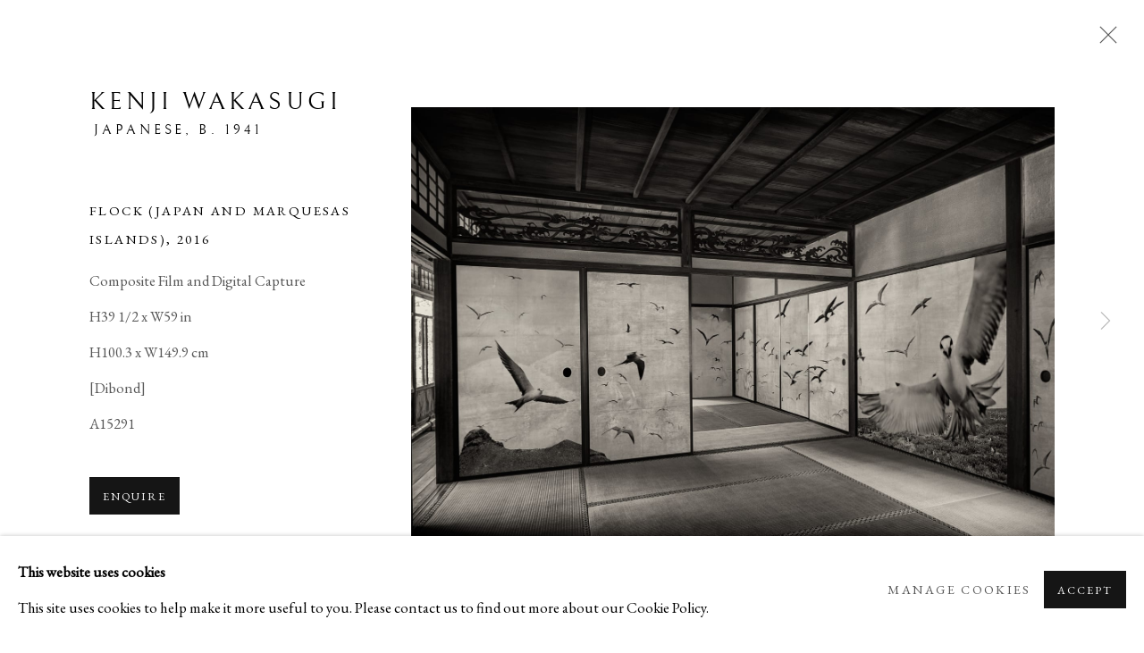

--- FILE ---
content_type: text/html; charset=utf-8
request_url: https://www.ippodogallery.com/exhibitions/25/works/artworks-2418-kenji-wakasugi-flock-japan-and-marquesas-islands-2016/
body_size: 11076
content:



                        
    <!DOCTYPE html>
    <!-- Site by Artlogic - https://artlogic.net -->
    <html lang="en">
        <head>
            <meta charset="utf-8">
            <title>Kenji Wakasugi, Flock (Japan and Marquesas Islands), 2016 | Ippodo Gallery</title>
        <meta property="og:site_name" content="Ippodo Gallery" />
        <meta property="og:title" content="Kenji Wakasugi, Flock (Japan and Marquesas Islands), 2016" />
        <meta property="og:description" content="(Described piece is an exhibition Dibond) Additional available editions: XS 8 ½ x 11 in, 21.6 x 28cm S 14 x 21 in, 35.5 x 53.3 cm M 16 x 24 in, 40.5 x 61 cm L 24 x 36 in, 61 x 91.4 cm XL 40 x 60 in,..." />
        <meta property="og:image" content="https://artlogic-res.cloudinary.com/w_1600,h_1600,c_limit,f_auto,fl_lossy,q_auto/artlogicstorage/ippodogallery/images/view/a6329248d04356363133d0abee6093e1j/ippodogallery-kenji-wakasugi-flock-japan-and-marquesas-islands-2016.jpg" />
        <meta property="og:image:width" content="1600" />
        <meta property="og:image:height" content="1600" />
        <meta property="twitter:card" content="summary_large_image">
        <meta property="twitter:url" content="https://www.ippodogallery.com/exhibitions/25/works/artworks-2418-kenji-wakasugi-flock-japan-and-marquesas-islands-2016/">
        <meta property="twitter:title" content="Kenji Wakasugi, Flock (Japan and Marquesas Islands), 2016">
        <meta property="twitter:description" content="(Described piece is an exhibition Dibond) Additional available editions: XS 8 ½ x 11 in, 21.6 x 28cm S 14 x 21 in, 35.5 x 53.3 cm M 16 x 24 in, 40.5 x 61 cm L 24 x 36 in, 61 x 91.4 cm XL 40 x 60 in,...">
        <meta property="twitter:text:description" content="(Described piece is an exhibition Dibond) Additional available editions: XS 8 ½ x 11 in, 21.6 x 28cm S 14 x 21 in, 35.5 x 53.3 cm M 16 x 24 in, 40.5 x 61 cm L 24 x 36 in, 61 x 91.4 cm XL 40 x 60 in,...">
        <meta property="twitter:image" content="https://artlogic-res.cloudinary.com/w_1600,h_1600,c_limit,f_auto,fl_lossy,q_auto/artlogicstorage/ippodogallery/images/view/a6329248d04356363133d0abee6093e1j/ippodogallery-kenji-wakasugi-flock-japan-and-marquesas-islands-2016.jpg">
        <link rel="canonical" href="https://www.ippodogallery.com/artworks/2418-kenji-wakasugi-flock-japan-and-marquesas-islands-2016/" />
        <meta name="google" content="notranslate" />
            <meta name="description" content="(Described piece is an exhibition Dibond) Additional available editions: XS 8 ½ x 11 in, 21.6 x 28cm S 14 x 21 in, 35.5 x 53.3 cm M 16 x 24 in, 40.5 x 61 cm L 24 x 36 in, 61 x 91.4 cm XL 40 x 60 in,..." />
            <meta name="publication_date" content="2018-04-27 13:50:01" />
            <meta name="generator" content="Artlogic CMS - https://artlogic.net" />
            
            <meta name="accessibility_version" content="1.1"/>
            
            
                <meta name="viewport" content="width=device-width, minimum-scale=0.5, initial-scale=1.0" />

            

<link rel="icon" href="/usr/images/preferences/1587675432.ico" type="image/x-icon" />
<link rel="shortcut icon" href="/usr/images/preferences/1587675432.ico" type="image/x-icon" />

<meta name="application-name" content="Ippodo Gallery"/>
<meta name="msapplication-TileColor" content="#ffffff"/>
            
            
            
                <link rel="stylesheet" media="print" href="/lib/g/2.0/styles/print.css">
                <link rel="stylesheet" media="print" href="/styles/print.css">

            <script>
            (window.Promise && window.Array.prototype.find) || document.write('<script src="/lib/js/polyfill/polyfill_es6.min.js"><\/script>');
            </script>


            
		<script data-context="helper" defer src="/lib/jquery/1.12.4/jquery-1.12.4.min.js?c=27042050002199&g=2bd2215d07f5d9249259613a349d0631"></script>
            <script>
                var js_resource_obj = {"js_resource_list": ["/lib/g/2.0/scripts/artlogic_modules/webpack_public_path.js?c=27042050002199&g=2bd2215d07f5d9249259613a349d0631", "/lib/g/2.0/scripts/webpack_import_helpers.js?c=27042050002199&g=2bd2215d07f5d9249259613a349d0631", "/lib/jquery/1.12.4/plugins/jquery.browser.min.js?c=27042050002199&g=2bd2215d07f5d9249259613a349d0631", "/lib/jquery/1.12.4/plugins/jquery.easing.min.js?c=27042050002199&g=2bd2215d07f5d9249259613a349d0631", "/lib/jquery/1.12.4/plugins/jquery.archimedes-frontend-core-plugins-0.1.js?c=27042050002199&g=2bd2215d07f5d9249259613a349d0631", "/lib/jquery/1.12.4/plugins/jquery.fitvids.js?c=27042050002199&g=2bd2215d07f5d9249259613a349d0631", "/lib/g/2.0/scripts/artlogic_modules/plugins/pageload.js?c=27042050002199&g=2bd2215d07f5d9249259613a349d0631", "/lib/g/2.0/scripts/artlogic_modules/plugins/fancybox-2.1.3.js?c=27042050002199&g=2bd2215d07f5d9249259613a349d0631", "/lib/g/2.0/scripts/artlogic_modules/plugins/powerzoom.js?c=27042050002199&g=2bd2215d07f5d9249259613a349d0631", "/lib/g/2.0/scripts/artlogic_modules/plugins/inview.js?c=27042050002199&g=2bd2215d07f5d9249259613a349d0631", "/lib/g/2.0/scripts/artlogic_modules/plugins/elevateZoom.js?c=27042050002199&g=2bd2215d07f5d9249259613a349d0631", "/lib/g/2.0/scripts/artlogic_modules/plugins/roomview.js?c=27042050002199&g=2bd2215d07f5d9249259613a349d0631", "/lib/g/2.0/scripts/artlogic_modules/plugins/backgroundVideo.js?c=27042050002199&g=2bd2215d07f5d9249259613a349d0631", "/lib/g/2.0/scripts/artlogic_modules/plugins/slick.js?c=27042050002199&g=2bd2215d07f5d9249259613a349d0631", "/lib/g/2.0/scripts/artlogic_modules/plugins/zoom.js?c=27042050002199&g=2bd2215d07f5d9249259613a349d0631", "/lib/g/2.0/scripts/artlogic_modules/plugins/plyr.js?c=27042050002199&g=2bd2215d07f5d9249259613a349d0631", "/lib/g/2.0/scripts/artlogic_modules/plugins/thumbnailScroller.js?c=27042050002199&g=2bd2215d07f5d9249259613a349d0631", "/lib/g/2.0/scripts/artlogic_modules/plugins/$.browser.min.js?c=27042050002199&g=2bd2215d07f5d9249259613a349d0631", "/lib/g/2.0/scripts/artlogic_modules/plugins/parallax.js?c=27042050002199&g=2bd2215d07f5d9249259613a349d0631", "/lib/g/2.0/scripts/artlogic_modules/plugins/roomview-photo.1.0.js?c=27042050002199&g=2bd2215d07f5d9249259613a349d0631", "/lib/g/2.0/scripts/artlogic_modules/plugins/jquery.augmented_reality.1.0.js?c=27042050002199&g=2bd2215d07f5d9249259613a349d0631", "/lib/g/2.0/scripts/artlogic_modules/plugins/crypto-js.js?c=27042050002199&g=2bd2215d07f5d9249259613a349d0631", "/lib/g/2.0/scripts/artlogic_modules/plugins/hammer.js?c=27042050002199&g=2bd2215d07f5d9249259613a349d0631", "/lib/g/2.0/scripts/artlogic_modules/plugins/fullpage.js?c=27042050002199&g=2bd2215d07f5d9249259613a349d0631", "/lib/g/2.0/scripts/artlogic_modules/plugins/jquery.cycle2.min.js?c=27042050002199&g=2bd2215d07f5d9249259613a349d0631", "/lib/g/2.0/scripts/artlogic_modules/galleries_js/pageload.js?c=27042050002199&g=2bd2215d07f5d9249259613a349d0631", "/lib/g/2.0/scripts/artlogic_modules/galleries_js/scroll_sections.js?c=27042050002199&g=2bd2215d07f5d9249259613a349d0631", "/lib/g/2.0/scripts/artlogic_modules/galleries_js/misc.js?c=27042050002199&g=2bd2215d07f5d9249259613a349d0631", "/lib/g/2.0/scripts/artlogic_modules/galleries_js/artist_list_preview.js?c=27042050002199&g=2bd2215d07f5d9249259613a349d0631", "/lib/g/2.0/scripts/artlogic_modules/galleries_js/vertical_homepage_slideshow.js?c=27042050002199&g=2bd2215d07f5d9249259613a349d0631", "/lib/g/2.0/scripts/artlogic_modules/galleries_js/artist_list_slideshow.js?c=27042050002199&g=2bd2215d07f5d9249259613a349d0631", "/lib/g/2.0/scripts/artlogic_modules/galleries_js/google_map_popup.js?c=27042050002199&g=2bd2215d07f5d9249259613a349d0631", "/lib/g/2.0/scripts/artlogic_modules/galleries_js/responsive.js?c=27042050002199&g=2bd2215d07f5d9249259613a349d0631", "/lib/g/2.0/scripts/artlogic_modules/galleries_js/artist_list_columns.js?c=27042050002199&g=2bd2215d07f5d9249259613a349d0631", "/lib/g/2.0/scripts/artlogic_modules/galleries_js/layout.js?c=27042050002199&g=2bd2215d07f5d9249259613a349d0631", "/lib/g/2.0/scripts/artlogic_modules/galleries_js/image_gallery.js?c=27042050002199&g=2bd2215d07f5d9249259613a349d0631", "/lib/g/2.0/scripts/artlogic_modules/galleries_js/shipping_widget.js?c=27042050002199&g=2bd2215d07f5d9249259613a349d0631", "/lib/g/2.0/scripts/artlogic_modules/galleries_js/forms.js?c=27042050002199&g=2bd2215d07f5d9249259613a349d0631", "/lib/g/2.0/scripts/artlogic_modules/galleries_js/prevent_user_image_save.js?c=27042050002199&g=2bd2215d07f5d9249259613a349d0631", "/lib/g/2.0/scripts/artlogic_modules/galleries_js/cover_page_slideshow.js?c=27042050002199&g=2bd2215d07f5d9249259613a349d0631", "/lib/g/2.0/scripts/artlogic_modules/galleries_js/image_brightness.js?c=27042050002199&g=2bd2215d07f5d9249259613a349d0631", "/lib/g/2.0/scripts/artlogic_modules/galleries_js/sharing.js?c=27042050002199&g=2bd2215d07f5d9249259613a349d0631", "/lib/g/2.0/scripts/artlogic_modules/galleries_js/recaptcha.js?c=27042050002199&g=2bd2215d07f5d9249259613a349d0631", "/lib/g/2.0/scripts/artlogic_modules/galleries_js/slideshow.js?c=27042050002199&g=2bd2215d07f5d9249259613a349d0631", "/lib/g/2.0/scripts/artlogic_modules/galleries_js/lists.js?c=27042050002199&g=2bd2215d07f5d9249259613a349d0631", "/lib/g/2.0/scripts/artlogic_modules/galleries_js/cookie_notification.js?c=27042050002199&g=2bd2215d07f5d9249259613a349d0631", "/lib/g/2.0/scripts/artlogic_modules/galleries_js/jscroller_start.js?c=27042050002199&g=2bd2215d07f5d9249259613a349d0631", "/lib/g/2.0/scripts/artlogic_modules/galleries_js/throttle.js?c=27042050002199&g=2bd2215d07f5d9249259613a349d0631", "/lib/g/2.0/scripts/artlogic_modules/galleries_js/quicksearch.js?c=27042050002199&g=2bd2215d07f5d9249259613a349d0631", "/lib/g/2.0/scripts/artlogic_modules/galleries_js/artist.js?c=27042050002199&g=2bd2215d07f5d9249259613a349d0631", "/lib/g/2.0/scripts/artlogic_modules/galleries_js/debounce.js?c=27042050002199&g=2bd2215d07f5d9249259613a349d0631", "/lib/g/2.0/scripts/artlogic_modules/galleries_js/publications.js?c=27042050002199&g=2bd2215d07f5d9249259613a349d0631", "/lib/g/2.0/scripts/artlogic_modules/galleries_js/ar_artworks.js?c=27042050002199&g=2bd2215d07f5d9249259613a349d0631", "/lib/g/2.0/scripts/artlogic_modules/galleries_js/fancybox.js?c=27042050002199&g=2bd2215d07f5d9249259613a349d0631", "/lib/g/2.0/scripts/artlogic_modules/galleries_js/image_attributes.js?c=27042050002199&g=2bd2215d07f5d9249259613a349d0631", "/lib/g/2.0/scripts/artlogic_modules/galleries_js/artworks.js?c=27042050002199&g=2bd2215d07f5d9249259613a349d0631", "/lib/g/2.0/scripts/artlogic_modules/galleries_js/accessibility.js?c=27042050002199&g=2bd2215d07f5d9249259613a349d0631", "/lib/g/2.0/scripts/artlogic_modules/galleries_js/google_maps.js?c=27042050002199&g=2bd2215d07f5d9249259613a349d0631", "/lib/g/2.0/scripts/artlogic_modules/galleries_js/artwork_filters.js?c=27042050002199&g=2bd2215d07f5d9249259613a349d0631", "/lib/g/2.0/scripts/artlogic_modules/galleries_js/parallax.js?c=27042050002199&g=2bd2215d07f5d9249259613a349d0631", "/lib/g/2.0/scripts/artlogic_modules/galleries_js/slide_brightness.js?c=27042050002199&g=2bd2215d07f5d9249259613a349d0631", "/lib/g/2.0/scripts/artlogic_modules/galleries_js/image_popup.js?c=27042050002199&g=2bd2215d07f5d9249259613a349d0631", "/lib/g/2.0/scripts/artlogic_modules/galleries_js/sub_navigation.js?c=27042050002199&g=2bd2215d07f5d9249259613a349d0631", "/lib/g/2.0/scripts/artlogic_modules/galleries_js/global_a.js?c=27042050002199&g=2bd2215d07f5d9249259613a349d0631", "/lib/g/2.0/scripts/artlogic_modules/galleries_js/contact_form_popup.js?c=27042050002199&g=2bd2215d07f5d9249259613a349d0631", "/lib/g/2.0/scripts/artlogic_modules/galleries_js/viewing_room.js?c=27042050002199&g=2bd2215d07f5d9249259613a349d0631", "/lib/g/2.0/scripts/artlogic_modules/galleries_js/mailinglist_signup_form_popup.js?c=27042050002199&g=2bd2215d07f5d9249259613a349d0631", "/lib/g/2.0/scripts/artlogic_modules/galleries_js/pageload_load_more_pagination.js?c=27042050002199&g=2bd2215d07f5d9249259613a349d0631", "/lib/g/2.0/scripts/artlogic_modules/galleries_js/device.js?c=27042050002199&g=2bd2215d07f5d9249259613a349d0631", "/lib/g/2.0/scripts/artlogic_modules/galleries_js/additional.js?c=27042050002199&g=2bd2215d07f5d9249259613a349d0631", "/lib/g/2.0/scripts/artlogic_modules/galleries_js/plugin_tweaks.js?c=27042050002199&g=2bd2215d07f5d9249259613a349d0631", "/lib/g/2.0/scripts/artlogic_modules/galleries_js/mailing_list_form.js?c=27042050002199&g=2bd2215d07f5d9249259613a349d0631", "/lib/g/2.0/scripts/artlogic_modules/galleries_js/navigation.js?c=27042050002199&g=2bd2215d07f5d9249259613a349d0631", "/lib/g/2.0/scripts/artlogic_modules/galleries_js/scroll.js?c=27042050002199&g=2bd2215d07f5d9249259613a349d0631", "/lib/g/2.0/scripts/artlogic_modules/galleries_js/effects.js?c=27042050002199&g=2bd2215d07f5d9249259613a349d0631", "/core/dynamic.js?c=27042050002199&g=2bd2215d07f5d9249259613a349d0631", "/lib/archimedes/scripts/archimedes-frontend-core.js?c=27042050002199&g=2bd2215d07f5d9249259613a349d0631", "/lib/archimedes/scripts/archimedes-frontend-modules.js?c=27042050002199&g=2bd2215d07f5d9249259613a349d0631", "/lib/g/2.0/scripts/galleries_js_loader__mjs.js?c=27042050002199&g=2bd2215d07f5d9249259613a349d0631", "/lib/g/2.0/scripts/feature_panels.js?c=27042050002199&g=2bd2215d07f5d9249259613a349d0631", "/lib/g/themes/drayton/2.0/scripts/script.js?c=27042050002199&g=2bd2215d07f5d9249259613a349d0631", "/lib/archimedes/scripts/json2.js?c=27042050002199&g=2bd2215d07f5d9249259613a349d0631", "/lib/archimedes/scripts/shop.js?c=27042050002199&g=2bd2215d07f5d9249259613a349d0631", "/lib/archimedes/scripts/recaptcha.js?c=27042050002199&g=2bd2215d07f5d9249259613a349d0631"]};
                var errorCallbackAllowed = true;
                var errorCallback = function() {
                    if (!errorCallbackAllowed) {
                        return;
                    }
                    console.log('Error callback fired.')
                    // Error output
                    $.get('/api/process_js_error', {fullurl: 'https://www.ippodogallery.com/exhibitions/25/works/artworks-2418-kenji-wakasugi-flock-japan-and-marquesas-islands-2016/'});
                    errorCallbackAllowed = false;
                }
                window.onerror = function(message, source, lineno, colno, error) { 
                    console.log(error)
                    console.log('AL error detected'); 
                    errorCallback(); 
                };
            </script>
         <script>window.resourcePath = "https://static.artlogic.net/websites/ippodogallery/ed92d81b8b9c8d6753cf/"; </script> 
		<link data-context="helper" rel="stylesheet" type="text/css" href="https://static.artlogic.net/websites/ippodogallery/ed92d81b8b9c8d6753cf/app.91197b2594f40c14af5f.css"/>
<!-- add crtical css to improve performance -->
		<script data-context="helper" defer src="/lib/jquery/1.12.4/jquery-1.12.4.min.js?c=27042050002199&g=2bd2215d07f5d9249259613a349d0631"></script>
		<script data-context="helper" defer src="https://static.artlogic.net/websites/ippodogallery/ed92d81b8b9c8d6753cf/bundle.4dadf96cebe991d3e063.js"></script>
            
            
                <script defer src="https://ticketing.artlogic.net/lib/artlogicticketing-1.0.js"></script>
                <script>
                    window.addEventListener('load', function() {
                        $(document).ready(function() {
                            window.ticketing.set_base_url('https://ticketing.artlogic.net/ippodogallery/cart');
                        });
                    });
                </script>

            
                


    <script>
        function get_cookie_preference(category) {
            result = false;
            try {
                var cookie_preferences = localStorage.getItem('cookie_preferences') || "";
                if (cookie_preferences) {
                    cookie_preferences = JSON.parse(cookie_preferences);
                    if (cookie_preferences.date) {
                        var expires_on = new Date(cookie_preferences.date);
                        expires_on.setDate(expires_on.getDate() + 365);
                        console.log('cookie preferences expire on', expires_on.toISOString());
                        var valid = expires_on > new Date();
                        if (valid && cookie_preferences.hasOwnProperty(category) && cookie_preferences[category]) {
                            result = true;
                        }
                    }
                }
            }
            catch(e) {
                console.warn('get_cookie_preference() failed');
                return result;
            }
            return result;
        }

        window.google_analytics_init = function(page){
            var collectConsent = true;
            var useConsentMode = false;
            var analyticsProperties = ['UA-162212673-43', 'G-Q84W2THQG9'];
            var analyticsCookieType = 'statistics';
            var disableGa = false;
            var sendToArtlogic = true;
            var artlogicProperties = {
                'UA': 'UA-157296318-1',
                'GA': 'G-GLQ6WNJKR5',
            };

            analyticsProperties = analyticsProperties.concat(Object.values(artlogicProperties));

            var uaAnalyticsProperties = analyticsProperties.filter((p) => p.startsWith('UA-'));
            var ga4AnalyticsProperties = analyticsProperties.filter((p) => p.startsWith('G-')).concat(analyticsProperties.filter((p) => p.startsWith('AW-')));

            if (collectConsent) {
                disableGa = !get_cookie_preference(analyticsCookieType);

                for (var i=0; i < analyticsProperties.length; i++){
                    var key = 'ga-disable-' + analyticsProperties[i];

                    window[key] = disableGa;
                }

                if (disableGa) {
                    if (document.cookie.length) {
                        var cookieList = document.cookie.split(/; */);

                        for (var i=0; i < cookieList.length; i++) {
                            var splitCookie = cookieList[i].split('='); //this.split('=');

                            if (splitCookie[0].indexOf('_ga') == 0 || splitCookie[0].indexOf('_gid') == 0 || splitCookie[0].indexOf('__utm') == 0) {
                                //h.deleteCookie(splitCookie[0]);
                                var domain = location.hostname;
                                var cookie_name = splitCookie[0];
                                document.cookie =
                                    cookie_name + "=" + ";path=/;domain="+domain+";expires=Thu, 01 Jan 1970 00:00:01 GMT";
                                // now delete the version without a subdomain
                                domain = domain.split('.');
                                domain.shift();
                                domain = domain.join('.');
                                document.cookie =
                                    cookie_name + "=" + ";path=/;domain="+domain+";expires=Thu, 01 Jan 1970 00:00:01 GMT";
                            }
                        }
                    }
                }
            }

            if (uaAnalyticsProperties.length) {
                (function(i,s,o,g,r,a,m){i['GoogleAnalyticsObject']=r;i[r]=i[r]||function(){
                (i[r].q=i[r].q||[]).push(arguments)},i[r].l=1*new Date();a=s.createElement(o),
                m=s.getElementsByTagName(o)[0];a.async=1;a.src=g;m.parentNode.insertBefore(a,m)
                })(window,document,'script','//www.google-analytics.com/analytics.js','ga');


                if (!disableGa) {
                    var anonymizeIps = false;

                    for (var i=0; i < uaAnalyticsProperties.length; i++) {
                        var propertyKey = '';

                        if (i > 0) {
                            propertyKey = 'tracker' + String(i + 1);
                        }

                        var createArgs = [
                            'create',
                            uaAnalyticsProperties[i],
                            'auto',
                        ];

                        if (propertyKey) {
                            createArgs.push({'name': propertyKey});
                        }

                        ga.apply(null, createArgs);

                        if (anonymizeIps) {
                            ga('set', 'anonymizeIp', true);
                        }

                        var pageViewArgs = [
                            propertyKey ? propertyKey + '.send' : 'send',
                            'pageview'
                        ]

                        if (page) {
                            pageViewArgs.push(page)
                        }

                        ga.apply(null, pageViewArgs);
                    }

                    if (sendToArtlogic) {
                        ga('create', 'UA-157296318-1', 'auto', {'name': 'artlogic_tracker'});

                        if (anonymizeIps) {
                            ga('set', 'anonymizeIp', true);
                        }

                        var pageViewArgs = [
                            'artlogic_tracker.send',
                            'pageview'
                        ]

                        if (page) {
                            pageViewArgs.push(page)
                        }

                        ga.apply(null, pageViewArgs);
                    }
                }
            }

            if (ga4AnalyticsProperties.length) {
                if (!disableGa || useConsentMode) {
                    (function(d, script) {
                        script = d.createElement('script');
                        script.type = 'text/javascript';
                        script.async = true;
                        script.src = 'https://www.googletagmanager.com/gtag/js?id=' + ga4AnalyticsProperties[0];
                        d.getElementsByTagName('head')[0].appendChild(script);
                    }(document));

                    window.dataLayer = window.dataLayer || [];
                    window.gtag = function (){dataLayer.push(arguments);}
                    window.gtag('js', new Date());

                    if (useConsentMode) {
                        gtag('consent', 'default', {
                            'ad_storage': 'denied',
                            'analytics_storage': 'denied',
                            'functionality_storage': 'denied',
                            'personalization_storage': 'denied',
                            'security': 'denied',
                        });

                        if (disableGa) {
                            // If this has previously been granted, it will need set back to denied (ie on cookie change)
                            gtag('consent', 'update', {
                                'analytics_storage': 'denied',
                            });
                        } else {
                            gtag('consent', 'update', {
                                'analytics_storage': 'granted',
                            });
                        }
                    }

                    for (var i=0; i < ga4AnalyticsProperties.length; i++) {
                        window.gtag('config', ga4AnalyticsProperties[i]);
                    }

                }
            }
        }

        var waitForPageLoad = true;

        if (waitForPageLoad) {
            window.addEventListener('load', function() {
                window.google_analytics_init();
                window.archimedes.archimedes_core.analytics.init();
            });
        } else {
            window.google_analytics_init();
        }
    </script>

            
            
            
            <noscript> 
                <style>
                    body {
                        opacity: 1 !important;
                    }
                </style>
            </noscript>
        </head>
        
        
        
        <body class="section-exhibitions page-exhibitions site-responsive responsive-top-size-1023 responsive-nav-slide-nav responsive-nav-side-position-right responsive-layout-forced-lists responsive-layout-forced-image-lists responsive-layout-forced-tile-lists analytics-track-all-links site-lib-version-2-0 scroll_sub_nav_enabled responsive_src_image_sizing hero_heading_title_position_overlay page-param-works page-param-25 page-param-id-25 page-param-artworks-2418-kenji-wakasugi-flock-japan-and-marquesas-islands-2016 page-param-type-section page-param-type-exhibition_id page-param-type-object_id layout-hero-mode-fullbleed  layout-hero-header layout-hero-header-record-data layout-fixed-header site-type-template pageload-ajax-navigation-active layout-animation-enabled layout-lazyload-enabled prevent_user_image_save" data-viewport-width="1024" data-site-name="ippodogallery" data-connected-db-name="ippodogallery" data-pathname="/exhibitions/25/works/artworks-2418-kenji-wakasugi-flock-japan-and-marquesas-islands-2016/"
    style="opacity: 0;"

>
            <script>document.getElementsByTagName('body')[0].className+=' browser-js-enabled';</script>
            


            
            






        <div id="responsive_slide_nav_content_wrapper">

    <div id="container">

        
    


    <div class="header-fixed-wrapper header-fixed-wrapper-no-follow">
    <header id="header" class="clearwithin header_fixed header_fixed_no_follow header_transparent  ">
        <div class="inner clearwithin">

            


<div id="logo" class=" user-custom-logo-image"><a href="/">Ippodo Gallery</a></div>


            
                <div id="skiplink-container">
                    <div>
                        <a href="#main_content" class="skiplink">Skip to main content</a>
                    </div>
                </div>
            
        
            <div class="header-ui-wrapper">

                    <div id="responsive_slide_nav_wrapper" class="mobile_menu_align_center" data-nav-items-animation-delay>
                        <div id="responsive_slide_nav_wrapper_inner" data-responsive-top-size=1023>
                        
                            <nav id="top_nav" aria-label="Main site" class="navigation noprint clearwithin">
                                
<div id="top_nav_reveal" class="hidden"><ul><li><a href="#" role="button" aria-label="Close">Menu</a></li></ul></div>

        <ul class="topnav">
		<li class="topnav-filepath-artists-and-artworks topnav-label-artists-artworks topnav-id-34"><a href="/artists-and-artworks/" aria-label="Link to Ippodo Gallery Artists & Artworks page">Artists & Artworks</a></li>
		<li class="topnav-filepath-exhibitions topnav-label-exhibitions topnav-id-13 active"><a href="/exhibitions/" aria-label="Link to Ippodo Gallery Exhibitions page (current nav item)">Exhibitions</a></li>
		<li class="topnav-filepath-art-fairs topnav-label-art-fairs topnav-id-30"><a href="/art-fairs/" aria-label="Link to Ippodo Gallery Art Fairs page">Art Fairs</a></li>
		<li class="topnav-filepath-stories topnav-label-stories topnav-id-35"><a href="/Stories/" aria-label="Link to Ippodo Gallery Stories page">Stories</a></li>
		<li class="topnav-filepath-contact topnav-label-contact topnav-id-20 last"><a href="/contact/" aria-label="Link to Ippodo Gallery Contact page">Contact</a></li>
	</ul>


                                
                                



                                
                                    <div id="topnav_search" class="header_quick_search noprint">
                                        <form method="get" action="/search/" id="topnav_search_form">
                                            <input id="topnav_search_field" type="text" class="header_quicksearch_field inputField" aria-label="Search" data-default-value="Search" value="" name="search" />
                                                <a href="javascript:void(0)" id="topnav_search_btn" class="header_quicksearch_btn link" aria-label="Submit search" role="button"><i class="quicksearch-icon"></i></a>
                                            <input type="submit" class="nojsSubmit" aria-label="Submit search" value="Go" style="display: none;" />
                                        </form>
                                    </div>
                            </nav>
                        
                        </div>
                    </div>
                

                <div class="header-icons-wrapper  active cart-icon-active">
                    
                    
                        <div id="header_quick_search" class="header_quick_search noprint header_quick_search_reveal">
                            <form method="get" action="/search/" id="header_quicksearch_form">
                                <input id="header_quicksearch_field" type="text" class="header_quicksearch_field inputField" aria-label="Submit" data-default-value="Search" value="" name="search" placeholder="Search" />
                                <a href="javascript:void(0)" id="header_quicksearch_btn" class="header_quicksearch_btn link" aria-label="Submit search"><i class="quicksearch-icon"></i></a>
                                <input type="submit" class="nojsSubmit" value="Go" aria-label="Submit search" style="display: none;" />
                            </form>
                        </div>

                        



<!--excludeindexstart-->
<div id="store_cart_widget" class="">
    <div class="store_cart_widget_inner">
        <div id="scw_heading"><a href="/store/basket/" class="scw_checkout_link">Cart</a></div>
        <div id="scw_items">
            <a href="/store/basket/" aria-label="Your store basket is empty" data-currency="&#36;">
                <span class="scw_total_items"><span class="scw_total_count">0</span><span class="scw_total_items_text"> items</span></span>
               

                    <span class="scw_total_price">
                        <span class="scw_total_price_currency widget_currency">&#36;</span>
                        <span class="scw_total_price_amount widget_total_price" 
                                data-cart_include_vat_in_price="False" 
                                data-total_price_without_vat_in_base_currency="0" 
                                data-total_price_with_vat_in_base_currency="0"
                                data-conversion_rate='{"USD": {"conversion_rate": 1, "name": "&#36;", "stripe_code": "usd"}}'
                                data-count="0">
                        </span>
                    </span>
      
                
            </a>
        </div>
        <div id="scw_checkout">
            <div class="scw_checkout_button"><a href="/store/basket/" class="scw_checkout_link">Checkout</a></div>
        </div>
            <div id="scw_popup" class="hidden scw_popup_always_show">
                <div id="scw_popup_inner">
                    <h3>Item added to cart</h3>
                    <div id="scw_popup_buttons_container">
                        <div class="button"><a href="/store/basket/">View cart & checkout</a></div>
                        <div id="scw_popup_close" class="link"><a href="#">Continue shopping</a></div>
                    </div>
                    <div class="clear"></div>
                </div>
            </div>
        
    </div>
</div>
<!--excludeindexend-->

                    
     
                        <div id="slide_nav_reveal" tabindex="0" role="button">Menu</div>
                </div>
                
                

                



                

                
            </div>
        </div>
        



    </header>
    </div>



        
            



    
    
    <div id="hero_header" data-image-src="https://artlogic-res.cloudinary.com/w_2000,h_2000,c_limit,f_auto,fl_lossy,q_auto/ws-ippodogallery/usr/images/exhibitions/hero_image/items/e5/e5b705b437884e4a917ba7d1be44c39e/taotemple_37_sfex_s_iy_s.jpg" data-color="#000" style="background-color:#000;" role="complementary" class="disable-parallax hero_section_detect_brightness hero-mode-fullbleed">
        <div class="inner " >
            
                <div id="hero_heading">
                        <div class="title"><a href="/exhibitions/">Synthesis</a></div>
                            <div class="subtitle">Japanese Fusuma Photography by Kenji Wakasugi<span class="subtitle_date_comma">, </span><span class="subtitle_date">10 March - 22 April 2016</span></div>
                    
                </div>
        </div>
        
            <div id="slideshow" class="fullscreen_slideshow fullscreen_slideshow_parallax detect-slide-brightness no-slideshow-images  "  style="background-color:#000" >
                <ul class="">
                        
                            <li class=" fullscreen-slide-brightness-detected fullscreen-slide-image-dark">

                                
        <style>
            .cycle-slide-active #hero-slide-0 {background-image:url('https://artlogic-res.cloudinary.com/w_2000,h_2000,c_limit,f_auto,fl_lossy,q_auto/ws-ippodogallery/usr/images/exhibitions/hero_image/items/e5/e5b705b437884e4a917ba7d1be44c39e/taotemple_37_sfex_s_iy_s.jpg');   }
            @media screen and (max-width: 459px) {
                
            }
        </style>
    

                                <span id=hero-slide-0 class="image"></span>
                                <span class="content">
                                    <span class="inner">
                                    </span>
                                </span>
                            </li>
                </ul>
            </div>

        
        <style>
            #hero_image_responsive {background-image:url('https://artlogic-res.cloudinary.com/w_2000,h_2000,c_limit,f_auto,fl_lossy,q_auto/ws-ippodogallery/usr/images/exhibitions/hero_image/items/e5/e5b705b437884e4a917ba7d1be44c39e/taotemple_37_sfex_s_iy_s.jpg');  background-color: #000; }
            @media screen and (max-width: 459px) {
                
            }
        </style>
    

        <div id="hero_image_responsive" class="no-slideshow-images ">
        </div>

        
    </div>


        <div id="main_content" role="main" class="clearwithin">
            <!--contentstart-->
            










    <div class="exhibition">
        






<div class="subsection-exhibition-detail-page subsection-wrapper-works-object record-content-group-images-override record-content-content record-content-selected-artists record-content-has-section-overview record-content-has-section-works record-content-has-section-press_release record-content-has-section-press_release_text record-content-has-section-video record-content-has-section-artist_page record-content-has-section-add_to_calendar  " 
     data-search-record-type="exhibitions" data-search-record-id="25">


    


        <div class="exhibition-header heading_wrapper main_heading_hidden heading_wrapper_alternative clearwithin ">
            
        <a href="/exhibitions/25-synthesis-japanese-fusuma-photography-by-kenji-wakasugi/" >
                <h1 class="has_subtitle"hidden><span class="h1_heading">Synthesis</span><span class="separator">: </span> <span class="h1_subtitle">Japanese Fusuma Photography by Kenji Wakasugi</span></h1>
            </a>

            
            
                <div id="exhibition-status-past" class="hidden">
                    Past exhibition
                </div>

                <div class="subtitle has_subnav">

                     


                </div>

                





                






        </div>


    


    <div id="content" class="content_alt clearwithin">



                                    

    <div class="subsection-works">
                

                    










<div class="artwork_detail_wrapper site-popup-enabled-content"
     data-pageload-popup-fallback-close-path="/exhibitions/25/works/">

    <div id="image_gallery" 
         class="clearwithin record-layout-descriptive artwork image_gallery_has_caption" 
         
         data-search-record-type="artworks" data-search-record-id="2418"
    >

            <div class="draginner">
            <div id="image_container_wrapper">
        
        <div id="image_container"
             class=" "
             data-record-type="artwork">


                    
                        

                            
                            <div class="item">
                                <span class="image" data-width="2160" data-height="1440">
                                        <a href="https://artlogic-res.cloudinary.com/w_2400,h_2400,c_limit,f_auto,fl_lossy,q_auto/artlogicstorage/ippodogallery/images/view/a6329248d04356363133d0abee6093e1j/ippodogallery-kenji-wakasugi-flock-japan-and-marquesas-islands-2016.jpg"
                                           class="  image_popup image_popup_zoom"
                                           data-fancybox-group="group1"
                                           data-fancybox-title="" data-popup_zoom_image="https://artlogic-res.cloudinary.com/w_2000,h_2000,c_limit,f_auto,fl_lossy,q_auto/artlogicstorage/ippodogallery/images/view/a6329248d04356363133d0abee6093e1j/ippodogallery-kenji-wakasugi-flock-japan-and-marquesas-islands-2016.jpg">
                                            <span class="screen-reader-only">Open a larger version of the following image in a popup:</span>

                                    <img src="[data-uri]"

                                         data-src="https://artlogic-res.cloudinary.com/w_1600,h_1600,c_limit,f_auto,fl_lossy,q_auto/artlogicstorage/ippodogallery/images/view/a6329248d04356363133d0abee6093e1j/ippodogallery-kenji-wakasugi-flock-japan-and-marquesas-islands-2016.jpg"

                                         alt="Kenji Wakasugi, Flock (Japan and Marquesas Islands), 2016"

                                         class="roomview-image "
                                        data-roomview-id="artwork-2418-main_image" data-roomview-artwork-cm-width="149.90" data-roomview-custom-config='{"wall_type": "brick", "floor_type": "wood2", "furniture_type": "chesterfield_sofa"}' />

                                        </a>
                                    </span>

                            </span>
                            </div>


        </div>
            </div>

        <div id="content_module" class="clearwithin">

                <div class="artwork_details_wrapper clearwithin  ">



                    

                        <h1 class="artist">
                                <a href="/artists/48-kenji-wakasugi/">Kenji Wakasugi</a>
                                <span id="artist_years"><span class="nationality">Japanese, </span>b. 1941</span>
                        </h1>


                            <div class="subtitle">
                                <span class="title">Flock (Japan and Marquesas Islands)</span><span class="comma">, </span><span class="year">2016</span>
                            </div>


                                    <div class="detail_view_module detail_view_module_artwork_caption prose">
                                        <div class="medium">Composite Film and Digital Capture<br/>
</div><div class="dimensions">H39 1/2 x W59 in<br/>
H100.3 x W149.9 cm<br/>
[Dibond]</div><div class="stock_number">A15291</div>
                                    </div>











                                <div class="enquire">
            <!--excludeindexstart-->
            <div class="enquire_button_container clearwithin ">
                <div class="button"><a href="javascript:void(0)" role="button" class="website_contact_form link-no-ajax" data-contact-form-stock-number="A15291" data-contact-form-item-table="artworks" data-contact-form-item-id="2418" data-contact-form-details="%3Cdiv%20class%3D%22artist%22%3EKenji%20Wakasugi%3C/div%3E%3Cdiv%20class%3D%22title_and_year%22%3E%3Cspan%20class%3D%22title_and_year_title%22%3EFlock%20%28Japan%20and%20Marquesas%20Islands%29%3C/span%3E%2C%20%3Cspan%20class%3D%22title_and_year_year%22%3E2016%3C/span%3E%3C/div%3E%3Cdiv%20class%3D%22medium%22%3EComposite%20Film%20and%20Digital%20Capture%3Cbr/%3E%0A%3C/div%3E%3Cdiv%20class%3D%22dimensions%22%3EH39%201/2%20x%20W59%20in%3Cbr/%3E%0AH100.3%20x%20W149.9%20cm%3Cbr/%3E%0A%5BDibond%5D%3C/div%3E" data-contact-form-image="https://artlogic-res.cloudinary.com/w_75,h_75,c_fill,f_auto,fl_lossy,q_auto/artlogicstorage/ippodogallery/images/view/a6329248d04356363133d0abee6093e1j/ippodogallery-kenji-wakasugi-flock-japan-and-marquesas-islands-2016.jpg" data-contact-form-hide-context="" data-contact-form-to="" data-contact-form-to-bcc=""   data-contact-form-artist-interest="Kenji Wakasugi" data-contact-form-artwork-interest="Flock (Japan and Marquesas Islands)">Enquire</a></div>
                <div class="enquire_link_simple_artwork_details hidden">%3Cdiv%20class%3D%22artist%22%3EKenji%20Wakasugi%3C/div%3E%3Cdiv%20class%3D%22title_and_year%22%3E%3Cspan%20class%3D%22title_and_year_title%22%3EFlock%20%28Japan%20and%20Marquesas%20Islands%29%3C/span%3E%2C%20%3Cspan%20class%3D%22title_and_year_year%22%3E2016%3C/span%3E%3C/div%3E%3Cdiv%20class%3D%22medium%22%3EComposite%20Film%20and%20Digital%20Capture%3Cbr/%3E%0A%3C/div%3E%3Cdiv%20class%3D%22dimensions%22%3EH39%201/2%20x%20W59%20in%3Cbr/%3E%0AH100.3%20x%20W149.9%20cm%3Cbr/%3E%0A%5BDibond%5D%3C/div%3E</div>
            </div>
            <!--excludeindexend-->
        </div>






                    <!--excludeindexstart-->
                    <div class="clear"></div>
                    


                    <div class="visualisation-tools horizontal-view">



                            <div class="detail_view_module detail_view_module_roomview">

                                
            <div class="link">
                <div class="roomview-button-custom" data-roomview-id="artwork-2418-main_image">
                    <a href="#">
                        <span class="artlogic-social-icon-eye-thin"></span>View on a Wall
                    </a>
                </div>
            </div>
        


                            </div>

                    </div>
                    <!--excludeindexend-->




                        <div id="artwork_description" class="description">
                                (Described piece is an exhibition Dibond)<br>Additional available editions:<br><br>XS <br>8 ½ x 11 in, 21.6 x 28cm <br><br>S<br>14 x 21 in, 35.5 x 53.3 cm<br><br><br>M<br>16 x 24 in, 40.5 x 61 cm<br><br><br>L<br>24 x 36 in, 61 x 91.4 cm<br><br><br>XL<br>40 x 60 in, 101.6 x 152.4 cm<br>

                        </div>
                </div>
        </div>

            
        <div class="page_stats pagination_controls" id="page_stats_0">
            <div class="ps_links">
                    <div class="ps_item ps_previous disabled pagination_controls_prev">Previous</div>
                <div class="ps_item sep">|</div>
                    <div class="ps_item pagination_controls_next"><a href="/exhibitions/25/works/artworks-2423-kenji-wakasugi-eclipse-japan-2016/"
                                                                     class="ps_link ps_next focustrap-ignore">Next</a>
                    </div>
            </div>
            <div class="ps_pages">
                <div class="ps_pages_indented">
                    <div class="ps_page_number">1&nbsp;</div>
                    <div class="left">of
                        &nbsp;13</div>
                </div>
            </div>
            <div class="clear"></div>
        </div>



        
    

            </div>
            <div class="draginner_loader loader_basic"></div>
</div>






    </div>




        


        
            <div class="back_to_link">
                <div class="divider inner"></div>
                <div class="link"><a href="/exhibitions/">Back to exhibitions</a></div>
            </div>

        


    </div>

    


</div>


    </div>


            <!--contentend-->
        </div>

        


            
                

























<div id="footer" role="contentinfo" class="">
    <div class="inner">
            
    <div class="copyright">
            
    <div class="small-links-container">
            <div class="privacy-policy"><a href="https://website-ippodogallery.artlogic.net/policies/">Privacy Policy</a></div>
            <div class="cookie_notification_preferences"><a href="javascript:void(0)" role="button" class="link-no-ajax">Manage cookies</a></div>



    </div>

        <div id="copyright" class="noprint">
            <div class="copyright-text">
                    Copyright © 2025 Ippodo Gallery
            </div>
                
        
        <div id="artlogic" class="noprint"><a href="https://artlogic.net/" target="_blank" rel="noopener noreferrer">
                Site by Artlogic
        </a></div>

        </div>
        
    </div>

            

            

            
    
        <div id="social_links" class="clearwithin">
            <div id="instagram" class="social_links_item"><a href="https://www.instagram.com/ippodogallery/" class=""><span class="social_media_icon instagram"></span>Instagram<span class="screen-reader-only">, opens in a new tab.</span></a></div><div id="facebook" class="social_links_item"><a href="https://www.facebook.com/ippodogallery" class=""><span class="social_media_icon facebook"></span>Facebook<span class="screen-reader-only">, opens in a new tab.</span></a></div><div id="vimeo" class="social_links_item"><a href="https://vimeo.com/user44478454" class=""><span class="social_media_icon vimeo"></span>Vimeo<span class="screen-reader-only">, opens in a new tab.</span></a></div><div id="mailinglist" class="social_links_item"><a href="/mailing-list/" class=" mailinglist_signup_popup_link"><span class="social_media_icon mailinglist"></span>Join the mailing list</a></div><div id="email" class="social_links_item"><a href="/contact/form/" class="link-no-ajax"><span class="social_media_icon email"></span>Send an email</a></div>
        </div>

            

            

        <div class="clear"></div>
    </div>
</div>
        <div class="clear"></div>

            <div id="cookie_notification" role="region" aria-label="Cookie banner" data-mode="consent" data-cookie-notification-settings="">
    <div class="inner">
        <div id="cookie_notification_message" class="prose">
                <p><strong>This website uses cookies</strong><br>This site uses cookies to help make it more useful to you. Please contact us to find out more about our Cookie Policy.</p>
        </div>
        <div id="cookie_notification_preferences" class="link"><a href="javascript:;" role="button">Manage cookies</a></div>
        <div id="cookie_notification_accept" class="button"><a href="javascript:;" role="button">Accept</a></div>

    </div>
</div>
    <div id="manage_cookie_preferences_popup_container">
        <div id="manage_cookie_preferences_popup_overlay"></div>
        <div id="manage_cookie_preferences_popup_inner">
            <div id="manage_cookie_preferences_popup_box" role="dialog" aria-modal="true" aria-label="Cookie preferences">
                <div id="manage_cookie_preferences_close_popup_link" class="close">
                    <a href="javascript:;" role="button" aria-label="close">
                        <svg width="20px" height="20px" viewBox="0 0 488 488" version="1.1" xmlns="http://www.w3.org/2000/svg" xmlns:xlink="http://www.w3.org/1999/xlink" aria-hidden="true">
                            <g id="Page-1" stroke="none" stroke-width="1" fill="none" fill-rule="evenodd">
                                <g id="close" fill="#5D5D5D" fill-rule="nonzero">
                                    <polygon id="Path" points="488 468 468 488 244 264 20 488 0 468 224 244 0 20 20 0 244 224 468 0 488 20 264 244"></polygon>
                                </g>
                            </g>
                        </svg>
                    </a>
                </div>
                <h2>Cookie preferences</h2>
                    <p>Check the boxes for the cookie categories you allow our site to use</p>
                
                <div id="manage_cookie_preferences_form_wrapper">
                    <div class="form form_style_simplified">

                        <form id="cookie_preferences_form">
                            <fieldset>
                                <legend class="visually-hidden">Cookie options</legend>
                                <div>
                                    <label><input type="checkbox" name="essential" disabled checked value="1"> Strictly necessary</label>
                                    <div class="note">Required for the website to function and cannot be disabled.</div>
                                </div>
                                <div>
                                    <label><input type="checkbox" name="functionality"  value="1"> Preferences and functionality</label>
                                    <div class="note">Improve your experience on the website by storing choices you make about how it should function.</div>
                                </div>
                                <div>
                                    <label><input type="checkbox" name="statistics"  value="1"> Statistics</label>
                                    <div class="note">Allow us to collect anonymous usage data in order to improve the experience on our website.</div>
                                </div>
                                <div>
                                    <label><input type="checkbox" name="marketing"  value="1"> Marketing</label>
                                    <div class="note">Allow us to identify our visitors so that we can offer personalised, targeted marketing.</div>
                                </div>
                            </fieldset>
                            
                            <div class="button">
                                <a href="javascript:;" id="cookie_preferences_form_submit" role="button">Save preferences</a>
                            </div>
                        </form>

                    </div>
                </div>
            </div>
        </div>
    </div>

        


            
    
    
    
    <div id="mailing_list_popup_container" class=" auto_popup" data-timeout="10" data-cookie-expiry="604800">
        <div id="mailing_list_popup_overlay"></div>
        <div id="mailing_list_popup_inner">
            <div id="mailing_list_popup_box" role="dialog" aria-modal="true" aria-label="Mailing list popup">
                <div id="mailinglist_signup_close_popup_link" class="close"><a href="#" aria-label="Close" role="button" tabindex="0">Close</a></div>
                <h2>Join the Ippodo Gallery newsletter</h2>
            
                    

<div id="artlogic_mailinglist_signup_form_wrapper">
    <div class="form form_style_simplified form_layout_hidden_labels">

        <form id="artlogic_mailinglist_signup_form" class="mailing_list_form clearwithin  " method="post" onsubmit="return false;" data-field-error="Please fill in all required fields." data-field-thanks-heading="Thank you" data-field-error-heading="Sorry" data-field-thanks-content="You have been added to our mailing list" data-field-exists-heading="Thank you" data-field-exists-content="You are already on our mailing list">
        
            <div class="error" tabindex="-1"></div>

                
                <div id="firstname_row" class="form_row">
                                <label for="ml_firstname">First name *</label>
                                <input name="firstname" class="inputField" id="ml_firstname" type="text" required autocomplete="given-name" value="" />
                </div>
                
                <div id="lastname_row" class="form_row">
                                <label for="ml_lastname">Last name *</label>
                                <input name="lastname" class="inputField" id="ml_lastname" type="text" required autocomplete="family-name" value="" />
                </div>
                
                <div id="email_row" class="form_row">
                                <label for="ml_email">Email *</label>
                                <input name="email" class="inputField" id="ml_email" type="email" required autocomplete="email" value="" />
                </div>
                
                <div id="organisation_row" class="form_row">
                                <label for="ml_organisation">Organisation *</label>
                                <input name="organisation" class="inputField" id="ml_organisation" type="text" required autocomplete="organization" value="" />
                </div>
                
                <div id="phone_row" class="form_row">
                                <label for="ml_phone">Phone *</label>
                                <input name="phone" class="inputField" id="ml_phone" type="text" required autocomplete="tel" value="" />
                </div>

                <input type="hidden" name="interests" value="">
                <input type="hidden" name="position" value="">
                <input type="hidden" name="categories" value="">


            <input type="hidden" name="tmp_send" value="1" />
            <input type="hidden" name="lang" value="" />
            <input type="hidden" name="originating_page" value="/exhibitions/25/works/artworks-2418-kenji-wakasugi-flock-japan-and-marquesas-islands-2016/" />
            <input type="hidden" name="encoded_data" value="eyJub3RfaGlkZGVuIjogZmFsc2V9" />


            <div id="email_warning">
                <div id="email_warning_inner"></div>
            </div>
            

            <div id="mailing_submit_button" class="rowElem">
                <div class="button"><a class="submit_button" role="button" href="#">Signup</a></div>
            </div>
        </form>

            



<div id="privacy_policy_form_msg" class="privacy_policy_form_msg prose">
    <div class="asterisk">
        <p>
            * denotes required fields
        </p>
    </div>
        <p>
            We will process the personal data you have supplied to communicate with you in accordance with our <a href="/privacy-policy/" target="_blank" rel="noopener noreferrer">Privacy Policy</a>. 
            You can unsubscribe or change your preferences at any time by clicking the link in our emails.
        </p>
</div>
    </div>
</div>

            </div>
        </div>
    </div>
    
    





    </div>

        </div>




            
            
                





            
            
        <!-- sentry-verification-string -->
    <!--  -->
</body>
    </html>


